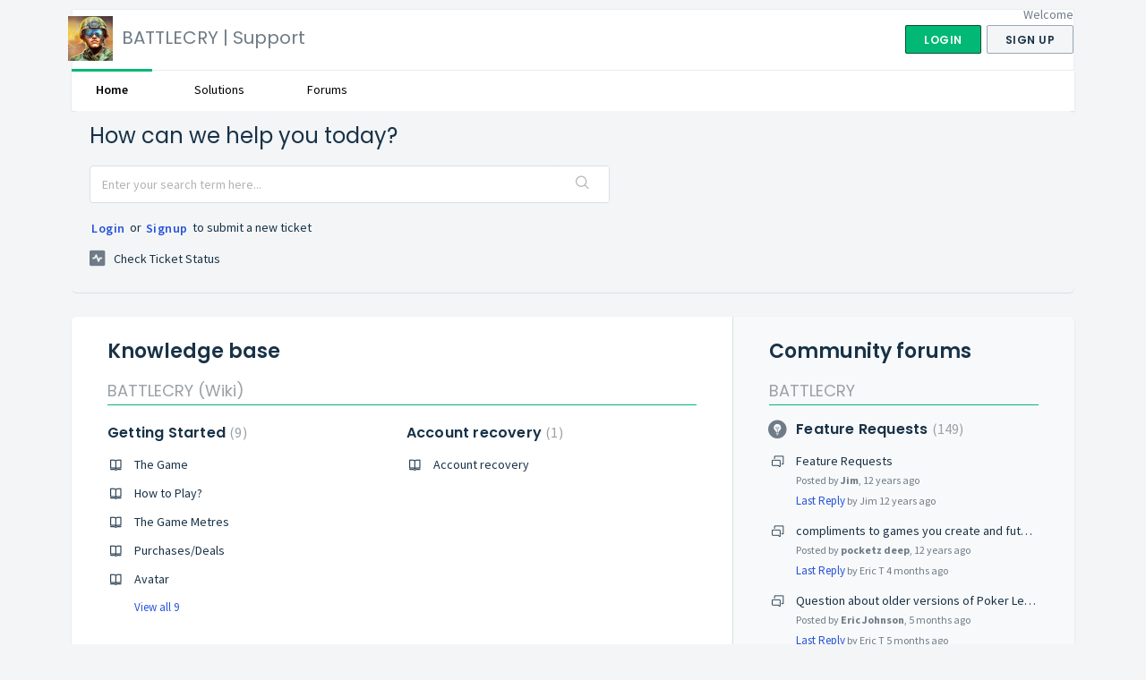

--- FILE ---
content_type: text/html; charset=utf-8
request_url: https://helpdesk.battlecry.mobi/support/home
body_size: 7485
content:
<!DOCTYPE html>
       
        <!--[if lt IE 7]><html class="no-js ie6 dew-dsm-theme " lang="en" dir="ltr" data-date-format="non_us"><![endif]-->       
        <!--[if IE 7]><html class="no-js ie7 dew-dsm-theme " lang="en" dir="ltr" data-date-format="non_us"><![endif]-->       
        <!--[if IE 8]><html class="no-js ie8 dew-dsm-theme " lang="en" dir="ltr" data-date-format="non_us"><![endif]-->       
        <!--[if IE 9]><html class="no-js ie9 dew-dsm-theme " lang="en" dir="ltr" data-date-format="non_us"><![endif]-->       
        <!--[if IE 10]><html class="no-js ie10 dew-dsm-theme " lang="en" dir="ltr" data-date-format="non_us"><![endif]-->       
        <!--[if (gt IE 10)|!(IE)]><!--><html class="no-js  dew-dsm-theme " lang="en" dir="ltr" data-date-format="non_us"><!--<![endif]-->
	<head>
		
		<!-- Title for the page -->
<title> Support : BATTLECRY | Support </title>

<!-- Meta information -->

      <meta charset="utf-8" />
      <meta http-equiv="X-UA-Compatible" content="IE=edge,chrome=1" />
      <meta name="description" content= "" />
      <meta name="author" content= "" />
       <meta property="og:title" content="Support" />  <meta property="og:url" content="https://helpdesk.battlecry.mobi/support/home" />  <meta property="og:image" content="https://s3.amazonaws.com/cdn.freshdesk.com/data/helpdesk/attachments/production/11103375/logo/cuJaxsioxKhIiZAWHmTjGmysdfrWEykydQ.png?X-Amz-Algorithm=AWS4-HMAC-SHA256&amp;amp;X-Amz-Credential=AKIAS6FNSMY2XLZULJPI%2F20260126%2Fus-east-1%2Fs3%2Faws4_request&amp;amp;X-Amz-Date=20260126T112455Z&amp;amp;X-Amz-Expires=604800&amp;amp;X-Amz-SignedHeaders=host&amp;amp;X-Amz-Signature=1b9b3e7eec4335d3fa06ff1181e52bf1725da44296d5970a2c337d39ad979711" />  <meta property="og:site_name" content="BATTLECRY | Support" />  <meta property="og:type" content="article" />  <meta name="twitter:title" content="Support" />  <meta name="twitter:url" content="https://helpdesk.battlecry.mobi/support/home" />  <meta name="twitter:image" content="https://s3.amazonaws.com/cdn.freshdesk.com/data/helpdesk/attachments/production/11103375/logo/cuJaxsioxKhIiZAWHmTjGmysdfrWEykydQ.png?X-Amz-Algorithm=AWS4-HMAC-SHA256&amp;amp;X-Amz-Credential=AKIAS6FNSMY2XLZULJPI%2F20260126%2Fus-east-1%2Fs3%2Faws4_request&amp;amp;X-Amz-Date=20260126T112455Z&amp;amp;X-Amz-Expires=604800&amp;amp;X-Amz-SignedHeaders=host&amp;amp;X-Amz-Signature=1b9b3e7eec4335d3fa06ff1181e52bf1725da44296d5970a2c337d39ad979711" />  <meta name="twitter:card" content="summary" />  <link rel="canonical" href="https://helpdesk.battlecry.mobi/support/home" /> 

<!-- Responsive setting -->
<link rel="apple-touch-icon" href="https://s3.amazonaws.com/cdn.freshdesk.com/data/helpdesk/attachments/production/11103388/fav_icon/VYdviY-O8yUn56O8T1THf9Oeu4-_RWmS7A.png" />
        <link rel="apple-touch-icon" sizes="72x72" href="https://s3.amazonaws.com/cdn.freshdesk.com/data/helpdesk/attachments/production/11103388/fav_icon/VYdviY-O8yUn56O8T1THf9Oeu4-_RWmS7A.png" />
        <link rel="apple-touch-icon" sizes="114x114" href="https://s3.amazonaws.com/cdn.freshdesk.com/data/helpdesk/attachments/production/11103388/fav_icon/VYdviY-O8yUn56O8T1THf9Oeu4-_RWmS7A.png" />
        <link rel="apple-touch-icon" sizes="144x144" href="https://s3.amazonaws.com/cdn.freshdesk.com/data/helpdesk/attachments/production/11103388/fav_icon/VYdviY-O8yUn56O8T1THf9Oeu4-_RWmS7A.png" />
        <meta name="viewport" content="width=device-width, initial-scale=1.0, maximum-scale=5.0, user-scalable=yes" /> 
		
		<!-- Adding meta tag for CSRF token -->
		<meta name="csrf-param" content="authenticity_token" />
<meta name="csrf-token" content="Dss9L4z58EG64KmVudk0yVDQsJo3+04ZYas2RaFUszA+RQ1sHAsKo5HxY+ZwxQcIJ9ONaJeCN25wo5hF27yTZg==" />
		<!-- End meta tag for CSRF token -->
		
		<!-- Fav icon for portal -->
		<link rel='shortcut icon' href='https://s3.amazonaws.com/cdn.freshdesk.com/data/helpdesk/attachments/production/11103388/fav_icon/VYdviY-O8yUn56O8T1THf9Oeu4-_RWmS7A.png' />

		<!-- Base stylesheet -->
 
		<link rel="stylesheet" media="print" href="https://assets5.freshdesk.com/assets/cdn/portal_print-6e04b27f27ab27faab81f917d275d593fa892ce13150854024baaf983b3f4326.css" />
	  		<link rel="stylesheet" media="screen" href="https://assets2.freshdesk.com/assets/cdn/falcon_portal_utils-a58414d6bc8bc6ca4d78f5b3f76522e4970de435e68a5a2fedcda0db58f21600.css" />	

		
		<!-- Theme stylesheet -->

		<link href="/support/theme.css?v=4&amp;d=1695363916" media="screen" rel="stylesheet" type="text/css">

		<!-- Google font url if present -->
		<link href='https://fonts.googleapis.com/css?family=Source+Sans+Pro:regular,italic,600,700,700italic|Poppins:regular,600,700' rel='stylesheet' type='text/css' nonce='/vES1xgPnzfItr8IIW127Q=='>

		<!-- Including default portal based script framework at the top -->
		<script src="https://assets3.freshdesk.com/assets/cdn/portal_head_v2-d07ff5985065d4b2f2826fdbbaef7df41eb75e17b915635bf0413a6bc12fd7b7.js"></script>
		<!-- Including syntexhighlighter for portal -->
		<script src="https://assets9.freshdesk.com/assets/cdn/prism-841b9ba9ca7f9e1bc3cdfdd4583524f65913717a3ab77714a45dd2921531a402.js"></script>

		

		<!-- Access portal settings information via javascript -->
		 <script type="text/javascript">     var portal = {"language":"en","name":"BATTLECRY | Support","contact_info":"","current_page_name":"portal_home","current_tab":"home","vault_service":{"url":"https://vault-service.freshworks.com/data","max_try":2,"product_name":"fd"},"current_account_id":74630,"preferences":{"bg_color":"#f3f5f7","header_color":"#ffffff","help_center_color":"#f3f5f7","footer_color":"#183247","tab_color":"#ffffff","tab_hover_color":"#02b875","btn_background":"#f3f5f7","btn_primary_background":"#02b875","baseFont":"Source Sans Pro","textColor":"#183247","headingsFont":"Poppins","headingsColor":"#183247","linkColor":"#183247","linkColorHover":"#2753d7","inputFocusRingColor":"#02B875","nonResponsive":false},"image_placeholders":{"spacer":"https://assets9.freshdesk.com/assets/misc/spacer.gif","profile_thumb":"https://assets4.freshdesk.com/assets/misc/profile_blank_thumb-4a7b26415585aebbd79863bd5497100b1ea52bab8df8db7a1aecae4da879fd96.jpg","profile_medium":"https://assets5.freshdesk.com/assets/misc/profile_blank_medium-1dfbfbae68bb67de0258044a99f62e94144f1cc34efeea73e3fb85fe51bc1a2c.jpg"},"falcon_portal_theme":false};     var attachment_size = 20;     var blocked_extensions = "";     var allowed_extensions = "";     var store = { 
        ticket: {},
        portalLaunchParty: {} };    store.portalLaunchParty.ticketFragmentsEnabled = false;    store.pod = "us-east-1";    store.region = "US"; </script> 


			
	</head>
	<body>
            	
		
		
		<div class="page">
	
	<header class="banner">
		<div class="banner-wrapper">
			<div class="banner-title">
				<a href="/support/home"class='portal-logo'><span class="portal-img"><i></i>
                    <img src='https://s3.amazonaws.com/cdn.freshdesk.com/data/helpdesk/attachments/production/11103375/logo/cuJaxsioxKhIiZAWHmTjGmysdfrWEykydQ.png' alt="Logo"
                        onerror="default_image_error(this)" data-type="logo" />
                 </span></a>
				<h1 class="ellipsis heading">BATTLECRY | Support</h1>
			</div>
			<nav class="banner-nav">
				 <div class="welcome">Welcome <b></b> </div>  <b><a href="/support/login"><b>Login</b></a></b> &nbsp;<b><a href="/support/signup"><b>Sign up</b></a></b>
			</nav>
		</div>
	</header>
	<nav class="page-tabs" >
		
			<a data-toggle-dom="#header-tabs" href="#" data-animated="true" class="mobile-icon-nav-menu show-in-mobile"></a>
			<div class="nav-link" id="header-tabs">
				
					
						<a href="/support/home" class="active">Home</a>
					
				
					
						<a href="/support/solutions" class="">Solutions</a>
					
				
					
						<a href="/support/discussions" class="">Forums</a>
					
				
			</div>
		
	</nav>

	
	<!-- Search and page links for the page -->
	
		<section class="help-center rounded-6">	
			<div class="hc-search">
				<div class="hc-search-c">
					<h2 class="heading hide-in-mobile">How can we help you today?</h2>
					<form class="hc-search-form print--remove" autocomplete="off" action="/support/search" id="hc-search-form" data-csrf-ignore="true">
	<div class="hc-search-input">
	<label for="support-search-input" class="hide">Enter your search term here...</label>
		<input placeholder="Enter your search term here..." type="text"
			name="term" class="special" value=""
            rel="page-search" data-max-matches="10" id="support-search-input">
	</div>
	<div class="hc-search-button">
		<button class="btn btn-primary" aria-label="Search" type="submit" autocomplete="off">
			<i class="mobile-icon-search hide-tablet"></i>
			<span class="hide-in-mobile">
				Search
			</span>
		</button>
	</div>
</form>
				</div>
			</div>
			<div class="hc-nav ">				
				 <nav>  <div class="hide-in-mobile"><a href=/support/login>Login</a> or <a href=/support/signup>Signup</a> to submit a new ticket</div>   <div>
              <a href="/support/tickets" class="mobile-icon-nav-status check-status ellipsis" title="Check ticket status">
                <span>Check ticket status</span>
              </a>
            </div>  </nav>
			</div>
		</section>
	

	<!-- Notification Messages -->
	 <div class="alert alert-with-close notice hide" id="noticeajax"></div> 

	<div class="c-wrapper">		
		
<section class="main content rounded-6 min-height-on-desktop fc-portal-solution-home" id="solutions-index-home">
	<h2 class="heading">Knowledge base</h2>
	
		
		<div class="cs-s">
			<h3 class="heading"><a href="/support/solutions/145389">BATTLECRY (Wiki)</a></h3>
			<div class="cs-g-c">
				
					<section class="cs-g article-list">
						<div class="list-lead">
							<a href="/support/solutions/folders/240971" title="Getting Started"> Getting Started <span class='item-count'>9</span></a>
						</div>
						<ul>			<li class="article">
				<div class="ellipsis">
					<a href="/support/solutions/articles/147484-the-game">The Game</a>
				</div>
			</li>
			<li class="article">
				<div class="ellipsis">
					<a href="/support/solutions/articles/147486-how-to-play-">How to Play?</a>
				</div>
			</li>
			<li class="article">
				<div class="ellipsis">
					<a href="/support/solutions/articles/147487-the-game-metres">The Game Metres</a>
				</div>
			</li>
			<li class="article">
				<div class="ellipsis">
					<a href="/support/solutions/articles/147489-purchases-deals">Purchases/Deals</a>
				</div>
			</li>
			<li class="article">
				<div class="ellipsis">
					<a href="/support/solutions/articles/147490-avatar">Avatar</a>
				</div>
			</li>
</ul><a href="/support/solutions/folders/240971" class="see-more">View all 9</a>
					</section>
				
					<section class="cs-g article-list">
						<div class="list-lead">
							<a href="/support/solutions/folders/4000039021" title="Account recovery"> Account recovery <span class='item-count'>1</span></a>
						</div>
						<ul>			<li class="article">
				<div class="ellipsis">
					<a href="/support/solutions/articles/4000201524-account-recovery">Account recovery</a>
				</div>
			</li>
</ul>
					</section>
				
			</div>
		</div>	
		
	
</section>



<section class="sidebar content community-sidebar rounded-6 min-height-on-desktop fc-community-sidebar" id="home-community-sidebar">
	<h2 class="heading">Community forums</h2>
	
		<p class="intro">Showing recent updates</p>
		<div><a href="/support/discussions/topics/new" title="Start a new topic">Start a new topic</a></div>
		
			
				<div class="cs-s">
					<h3 class="heading"><a href="/support/discussions/67666">BATTLECRY</a></h3>
					<div class="cs-g-c">
					
						<section class="cs-g topic-list">
							<div class="list-lead badge-ideas">
								<a href="/support/discussions/forums/274526" title="Feature Requests"> Feature Requests <span class='item-count'>149</span></a>
							</div>
							<ul>			<li>
				<div class="ellipsis">
					<a href="/support/discussions/topics/35580">Feature Requests</a>
				</div>
				<div class="help-text">
					Posted by <b>Jim</b>,  <span class='timeago' title='Tue, 15 Oct, 2013 at  1:50 AM' data-timeago='2013-10-15 01:50:35 +0530' data-livestamp='2013-10-15 01:50:35 +0530'>
			over 12 years ago
		   </span> <div> <a href='/support/discussions/topics/35580/page/last#post-83991'>Last Reply</a> by Jim  <span class='timeago' title='Tue, 15 Oct, 2013 at  1:50 AM' data-timeago='2013-10-15 01:50:35 +0530' data-livestamp='2013-10-15 01:50:35 +0530'>
			over 12 years ago
		   </span>  </div>
				</div>
			</li>
			<li>
				<div class="ellipsis">
					<a href="/support/discussions/topics/4000274002">compliments to games you create and future ideas</a>
				</div>
				<div class="help-text">
					Posted by <b>pocketz deep</b>,  <span class='timeago' title='Sun, 20 Apr, 2014 at 11:22 PM' data-timeago='2014-04-20 23:22:08 +0530' data-livestamp='2014-04-20 23:22:08 +0530'>
			almost 12 years ago
		   </span> <div> <a href='/support/discussions/topics/4000274002/page/last#post-4000543379'>Last Reply</a> by Eric T  <span class='timeago' title='Tue, 23 Sep, 2025 at  3:38 PM' data-timeago='2025-09-23 15:38:16 +0530' data-livestamp='2025-09-23 15:38:16 +0530'>
			4 months ago
		   </span>  </div>
				</div>
			</li>
			<li>
				<div class="ellipsis">
					<a href="/support/discussions/topics/4000349183">Question about older versions of Poker Legends</a>
				</div>
				<div class="help-text">
					Posted by <b>Eric Johnson</b>,  <span class='timeago' title='Wed, 27 Aug, 2025 at 12:34 PM' data-timeago='2025-08-27 12:34:51 +0530' data-livestamp='2025-08-27 12:34:51 +0530'>
			5 months ago
		   </span> <div> <a href='/support/discussions/topics/4000349183/page/last#post-4000543336'>Last Reply</a> by Eric T  <span class='timeago' title='Wed, 10 Sep, 2025 at  5:49 PM' data-timeago='2025-09-10 17:49:47 +0530' data-livestamp='2025-09-10 17:49:47 +0530'>
			5 months ago
		   </span>  </div>
				</div>
			</li>
<a href="/support/discussions/forums/274526" class="see-more">See all 149 topics</a></ul>
						</section>
					
						<section class="cs-g topic-list">
							<div class="list-lead badge-questions">
								<a href="/support/discussions/forums/274527" title="Community Help"> Community Help <span class='item-count'>74</span></a>
							</div>
							<ul>			<li>
				<div class="ellipsis">
					<a href="/support/discussions/topics/35581">Community Help</a>
				</div>
				<div class="help-text">
					Posted by <b>Jim</b>,  <span class='timeago' title='Tue, 15 Oct, 2013 at  1:51 AM' data-timeago='2013-10-15 01:51:08 +0530' data-livestamp='2013-10-15 01:51:08 +0530'>
			over 12 years ago
		   </span> <div> <a href='/support/discussions/topics/35581/page/last#post-83992'>Last Reply</a> by Jim  <span class='timeago' title='Tue, 15 Oct, 2013 at  1:51 AM' data-timeago='2013-10-15 01:51:08 +0530' data-livestamp='2013-10-15 01:51:08 +0530'>
			over 12 years ago
		   </span>  </div>
				</div>
			</li>
			<li>
				<div class="ellipsis">
					<a href="/support/discussions/topics/4000348300">Lost access to my old account </a>
				</div>
				<div class="help-text">
					Posted by <b>imjustfrenchies bella&amp;flo</b>,  <span class='timeago' title='Mon, 23 Sep, 2024 at  3:23 AM' data-timeago='2024-09-23 03:23:38 +0530' data-livestamp='2024-09-23 03:23:38 +0530'>
			over 1 year ago
		   </span> <div> <a href='/support/discussions/topics/4000348300/page/last#post-4000541793'>Last Reply</a> by Eric T  <span class='timeago' title='Thu, 23 Jan, 2025 at  9:16 AM' data-timeago='2025-01-23 09:16:59 +0530' data-livestamp='2025-01-23 09:16:59 +0530'>
			about 1 year ago
		   </span>  </div>
				</div>
			</li>
			<li>
				<div class="ellipsis">
					<a href="/support/discussions/topics/4000283242">hellp me please</a>
				</div>
				<div class="help-text">
					Posted by <b>ahmed farid</b>,  <span class='timeago' title='Tue, 29 Jul, 2014 at  5:28 PM' data-timeago='2014-07-29 17:28:28 +0530' data-livestamp='2014-07-29 17:28:28 +0530'>
			over 11 years ago
		   </span> <div> <a href='/support/discussions/topics/4000283242/page/last#post-4000541332'>Last Reply</a> by Eric T  <span class='timeago' title='Mon, 2 Dec, 2024 at  7:04 PM' data-timeago='2024-12-02 19:04:04 +0530' data-livestamp='2024-12-02 19:04:04 +0530'>
			about 1 year ago
		   </span>  </div>
				</div>
			</li>
<a href="/support/discussions/forums/274527" class="see-more">See all 74 topics</a></ul>
						</section>
					
					</div>
				</div>
			
		
	
</section>

	</div>

	
	<footer class="footer rounded-6">
		<nav class="footer-links">
			
					
						<a href="/support/home" class="active">Home</a>
					
						<a href="/support/solutions" class="">Solutions</a>
					
						<a href="/support/discussions" class="">Forums</a>
					
			
			
			
		</nav>
	</footer>
	


</div>



			<script src="https://assets9.freshdesk.com/assets/cdn/portal_bottom-0fe88ce7f44d512c644a48fda3390ae66247caeea647e04d017015099f25db87.js"></script>

		<script src="https://assets9.freshdesk.com/assets/cdn/redactor-642f8cbfacb4c2762350a557838bbfaadec878d0d24e9a0d8dfe90b2533f0e5d.js"></script> 
		<script src="https://assets2.freshdesk.com/assets/cdn/lang/en-4a75f878b88f0e355c2d9c4c8856e16e0e8e74807c9787aaba7ef13f18c8d691.js"></script>
		<!-- for i18n-js translations -->
  		<script src="https://assets7.freshdesk.com/assets/cdn/i18n/portal/en-7dc3290616af9ea64cf8f4a01e81b2013d3f08333acedba4871235237937ee05.js"></script>
		<!-- Including default portal based script at the bottom -->
		<script nonce="/vES1xgPnzfItr8IIW127Q==">
//<![CDATA[
	
	jQuery(document).ready(function() {
					
		// Setting the locale for moment js
		moment.lang('en');

		var validation_meassages = {"required":"This field is required.","remote":"Please fix this field.","email":"Please enter a valid email address.","url":"Please enter a valid URL.","date":"Please enter a valid date.","dateISO":"Please enter a valid date ( ISO ).","number":"Please enter a valid number.","digits":"Please enter only digits.","creditcard":"Please enter a valid credit card number.","equalTo":"Please enter the same value again.","two_decimal_place_warning":"Value cannot have more than 2 decimal digits","select2_minimum_limit":"Please type %{char_count} or more letters","select2_maximum_limit":"You can only select %{limit} %{container}","maxlength":"Please enter no more than {0} characters.","minlength":"Please enter at least {0} characters.","rangelength":"Please enter a value between {0} and {1} characters long.","range":"Please enter a value between {0} and {1}.","max":"Please enter a value less than or equal to {0}.","min":"Please enter a value greater than or equal to {0}.","select2_maximum_limit_jq":"You can only select {0} {1}","facebook_limit_exceed":"Your Facebook reply was over 8000 characters. You'll have to be more clever.","messenger_limit_exceeded":"Oops! You have exceeded Messenger Platform's character limit. Please modify your response.","not_equal_to":"This element should not be equal to","email_address_invalid":"One or more email addresses are invalid.","twitter_limit_exceed":"Oops! You have exceeded Twitter's character limit. You'll have to modify your response.","password_does_not_match":"The passwords don't match. Please try again.","valid_hours":"Please enter a valid hours.","reply_limit_exceed":"Your reply was over 2000 characters. You'll have to be more clever.","url_format":"Invalid URL format","url_without_slash":"Please enter a valid URL without '/'","link_back_url":"Please enter a valid linkback URL","requester_validation":"Please enter a valid requester details or <a href=\"#\" id=\"add_requester_btn_proxy\">add new requester.</a>","agent_validation":"Please enter valid agent details","email_or_phone":"Please enter a Email or Phone Number","upload_mb_limit":"Upload exceeds the available 15MB limit","invalid_image":"Invalid image format","atleast_one_role":"At least one role is required for the agent","invalid_time":"Invalid time.","remote_fail":"Remote validation failed","trim_spaces":"Auto trim of leading & trailing whitespace","hex_color_invalid":"Please enter a valid hex color value.","name_duplication":"The name already exists.","invalid_value":"Invalid value","invalid_regex":"Invalid Regular Expression","same_folder":"Cannot move to the same folder.","maxlength_255":"Please enter less than 255 characters","decimal_digit_valid":"Value cannot have more than 2 decimal digits","atleast_one_field":"Please fill at least {0} of these fields.","atleast_one_portal":"Select atleast one portal.","custom_header":"Please type custom header in the format -  header : value","same_password":"Should be same as Password","select2_no_match":"No matching %{container} found","integration_no_match":"no matching data...","time":"Please enter a valid time","valid_contact":"Please add a valid contact","field_invalid":"This field is invalid","select_atleast_one":"Select at least one option.","ember_method_name_reserved":"This name is reserved and cannot be used. Please choose a different name."}	

		jQuery.extend(jQuery.validator.messages, validation_meassages );


		jQuery(".call_duration").each(function () {
			var format,time;
			if (jQuery(this).data("time") === undefined) { return; }
			if(jQuery(this).hasClass('freshcaller')){ return; }
			time = jQuery(this).data("time");
			if (time>=3600) {
			 format = "hh:mm:ss";
			} else {
				format = "mm:ss";
			}
			jQuery(this).html(time.toTime(format));
		});
	});

	// Shortcuts variables
	var Shortcuts = {"global":{"help":"?","save":"mod+return","cancel":"esc","search":"/","status_dialog":"mod+alt+return","save_cuctomization":"mod+shift+s"},"app_nav":{"dashboard":"g d","tickets":"g t","social":"g e","solutions":"g s","forums":"g f","customers":"g c","reports":"g r","admin":"g a","ticket_new":"g n","compose_email":"g m"},"pagination":{"previous":"alt+left","next":"alt+right","alt_previous":"j","alt_next":"k"},"ticket_list":{"ticket_show":"return","select":"x","select_all":"shift+x","search_view":"v","show_description":"space","unwatch":"w","delete":"#","pickup":"@","spam":"!","close":"~","silent_close":"alt+shift+`","undo":"z","reply":"r","forward":"f","add_note":"n","scenario":"s"},"ticket_detail":{"toggle_watcher":"w","reply":"r","forward":"f","add_note":"n","close":"~","silent_close":"alt+shift+`","add_time":"m","spam":"!","delete":"#","show_activities_toggle":"}","properties":"p","expand":"]","undo":"z","select_watcher":"shift+w","go_to_next":["j","down"],"go_to_previous":["k","up"],"scenario":"s","pickup":"@","collaboration":"d"},"social_stream":{"search":"s","go_to_next":["j","down"],"go_to_previous":["k","up"],"open_stream":["space","return"],"close":"esc","reply":"r","retweet":"shift+r"},"portal_customizations":{"preview":"mod+shift+p"},"discussions":{"toggle_following":"w","add_follower":"shift+w","reply_topic":"r"}};
	
	// Date formats
	var DATE_FORMATS = {"non_us":{"moment_date_with_week":"ddd, D MMM, YYYY","datepicker":"d M, yy","datepicker_escaped":"d M yy","datepicker_full_date":"D, d M, yy","mediumDate":"d MMM, yyyy"},"us":{"moment_date_with_week":"ddd, MMM D, YYYY","datepicker":"M d, yy","datepicker_escaped":"M d yy","datepicker_full_date":"D, M d, yy","mediumDate":"MMM d, yyyy"}};

	var lang = { 
		loadingText: "Please Wait...",
		viewAllTickets: "View all tickets"
	};


//]]>
</script> 

		

		
		<script type="text/javascript">
     		I18n.defaultLocale = "en";
     		I18n.locale = "en";
		</script>
			
    	


		<!-- Include dynamic input field script for signup and profile pages (Mint theme) -->

	</body>
</html>
